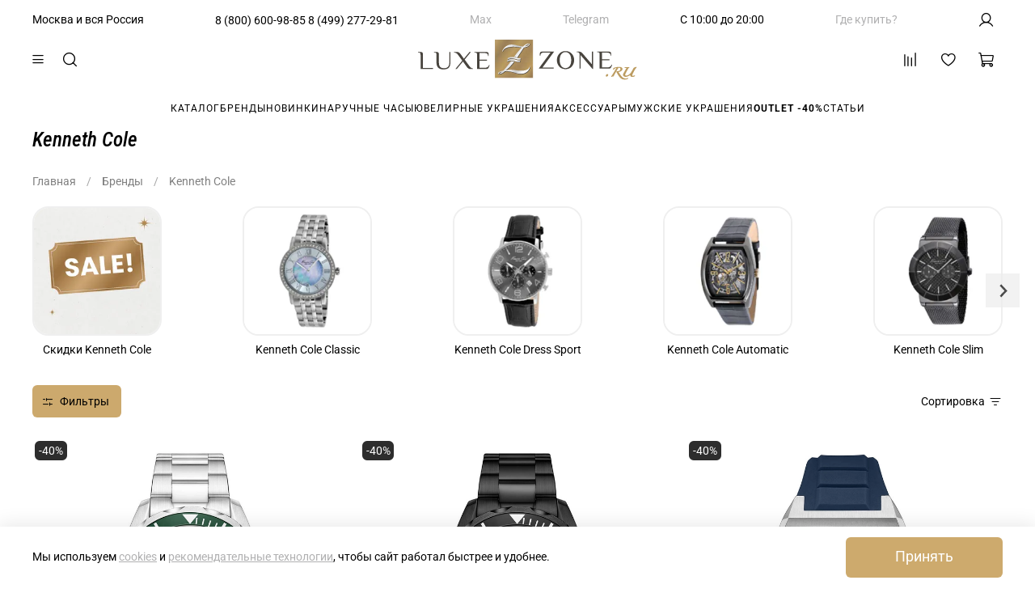

--- FILE ---
content_type: text/css
request_url: https://static.insales-cdn.com/assets/static-versioned/5.31/static/fonts/Roboto/stylesheet.css
body_size: 1910
content:
/* cyrillic-ext */
@font-face {
    font-family: 'Roboto';
    font-style: normal;
    font-weight: 300;
    font-stretch: 100%;
    font-display: swap;
    src: url('KFO7CnqEu92Fr1ME7kSn66aGLdTylUAMa3GUBGEe.woff2') format('woff2');
    unicode-range: U+0460-052F, U+1C80-1C8A, U+20B4, U+2DE0-2DFF, U+A640-A69F, U+FE2E-FE2F;
  }
  /* cyrillic */
  @font-face {
    font-family: 'Roboto';
    font-style: normal;
    font-weight: 300;
    font-stretch: 100%;
    font-display: swap;
    src: url('KFO7CnqEu92Fr1ME7kSn66aGLdTylUAMa3iUBGEe.woff2') format('woff2');
    unicode-range: U+0301, U+0400-045F, U+0490-0491, U+04B0-04B1, U+2116;
  }
  /* greek-ext */
  @font-face {
    font-family: 'Roboto';
    font-style: normal;
    font-weight: 300;
    font-stretch: 100%;
    font-display: swap;
    src: url('KFO7CnqEu92Fr1ME7kSn66aGLdTylUAMa3CUBGEe.woff2') format('woff2');
    unicode-range: U+1F00-1FFF;
  }
  /* greek */
  @font-face {
    font-family: 'Roboto';
    font-style: normal;
    font-weight: 300;
    font-stretch: 100%;
    font-display: swap;
    src: url('KFO7CnqEu92Fr1ME7kSn66aGLdTylUAMa3-UBGEe.woff2') format('woff2');
    unicode-range: U+0370-0377, U+037A-037F, U+0384-038A, U+038C, U+038E-03A1, U+03A3-03FF;
  }
  /* math */
  @font-face {
    font-family: 'Roboto';
    font-style: normal;
    font-weight: 300;
    font-stretch: 100%;
    font-display: swap;
    src: url('KFO7CnqEu92Fr1ME7kSn66aGLdTylUAMawCUBGEe.woff2') format('woff2');
    unicode-range: U+0302-0303, U+0305, U+0307-0308, U+0310, U+0312, U+0315, U+031A, U+0326-0327, U+032C, U+032F-0330, U+0332-0333, U+0338, U+033A, U+0346, U+034D, U+0391-03A1, U+03A3-03A9, U+03B1-03C9, U+03D1, U+03D5-03D6, U+03F0-03F1, U+03F4-03F5, U+2016-2017, U+2034-2038, U+203C, U+2040, U+2043, U+2047, U+2050, U+2057, U+205F, U+2070-2071, U+2074-208E, U+2090-209C, U+20D0-20DC, U+20E1, U+20E5-20EF, U+2100-2112, U+2114-2115, U+2117-2121, U+2123-214F, U+2190, U+2192, U+2194-21AE, U+21B0-21E5, U+21F1-21F2, U+21F4-2211, U+2213-2214, U+2216-22FF, U+2308-230B, U+2310, U+2319, U+231C-2321, U+2336-237A, U+237C, U+2395, U+239B-23B7, U+23D0, U+23DC-23E1, U+2474-2475, U+25AF, U+25B3, U+25B7, U+25BD, U+25C1, U+25CA, U+25CC, U+25FB, U+266D-266F, U+27C0-27FF, U+2900-2AFF, U+2B0E-2B11, U+2B30-2B4C, U+2BFE, U+3030, U+FF5B, U+FF5D, U+1D400-1D7FF, U+1EE00-1EEFF;
  }
  /* symbols */
  @font-face {
    font-family: 'Roboto';
    font-style: normal;
    font-weight: 300;
    font-stretch: 100%;
    font-display: swap;
    src: url('KFO7CnqEu92Fr1ME7kSn66aGLdTylUAMaxKUBGEe.woff2') format('woff2');
    unicode-range: U+0001-000C, U+000E-001F, U+007F-009F, U+20DD-20E0, U+20E2-20E4, U+2150-218F, U+2190, U+2192, U+2194-2199, U+21AF, U+21E6-21F0, U+21F3, U+2218-2219, U+2299, U+22C4-22C6, U+2300-243F, U+2440-244A, U+2460-24FF, U+25A0-27BF, U+2800-28FF, U+2921-2922, U+2981, U+29BF, U+29EB, U+2B00-2BFF, U+4DC0-4DFF, U+FFF9-FFFB, U+10140-1018E, U+10190-1019C, U+101A0, U+101D0-101FD, U+102E0-102FB, U+10E60-10E7E, U+1D2C0-1D2D3, U+1D2E0-1D37F, U+1F000-1F0FF, U+1F100-1F1AD, U+1F1E6-1F1FF, U+1F30D-1F30F, U+1F315, U+1F31C, U+1F31E, U+1F320-1F32C, U+1F336, U+1F378, U+1F37D, U+1F382, U+1F393-1F39F, U+1F3A7-1F3A8, U+1F3AC-1F3AF, U+1F3C2, U+1F3C4-1F3C6, U+1F3CA-1F3CE, U+1F3D4-1F3E0, U+1F3ED, U+1F3F1-1F3F3, U+1F3F5-1F3F7, U+1F408, U+1F415, U+1F41F, U+1F426, U+1F43F, U+1F441-1F442, U+1F444, U+1F446-1F449, U+1F44C-1F44E, U+1F453, U+1F46A, U+1F47D, U+1F4A3, U+1F4B0, U+1F4B3, U+1F4B9, U+1F4BB, U+1F4BF, U+1F4C8-1F4CB, U+1F4D6, U+1F4DA, U+1F4DF, U+1F4E3-1F4E6, U+1F4EA-1F4ED, U+1F4F7, U+1F4F9-1F4FB, U+1F4FD-1F4FE, U+1F503, U+1F507-1F50B, U+1F50D, U+1F512-1F513, U+1F53E-1F54A, U+1F54F-1F5FA, U+1F610, U+1F650-1F67F, U+1F687, U+1F68D, U+1F691, U+1F694, U+1F698, U+1F6AD, U+1F6B2, U+1F6B9-1F6BA, U+1F6BC, U+1F6C6-1F6CF, U+1F6D3-1F6D7, U+1F6E0-1F6EA, U+1F6F0-1F6F3, U+1F6F7-1F6FC, U+1F700-1F7FF, U+1F800-1F80B, U+1F810-1F847, U+1F850-1F859, U+1F860-1F887, U+1F890-1F8AD, U+1F8B0-1F8BB, U+1F8C0-1F8C1, U+1F900-1F90B, U+1F93B, U+1F946, U+1F984, U+1F996, U+1F9E9, U+1FA00-1FA6F, U+1FA70-1FA7C, U+1FA80-1FA89, U+1FA8F-1FAC6, U+1FACE-1FADC, U+1FADF-1FAE9, U+1FAF0-1FAF8, U+1FB00-1FBFF;
  }
  /* vietnamese */
  @font-face {
    font-family: 'Roboto';
    font-style: normal;
    font-weight: 300;
    font-stretch: 100%;
    font-display: swap;
    src: url('KFO7CnqEu92Fr1ME7kSn66aGLdTylUAMa3OUBGEe.woff2') format('woff2');
    unicode-range: U+0102-0103, U+0110-0111, U+0128-0129, U+0168-0169, U+01A0-01A1, U+01AF-01B0, U+0300-0301, U+0303-0304, U+0308-0309, U+0323, U+0329, U+1EA0-1EF9, U+20AB;
  }
  /* latin-ext */
  @font-face {
    font-family: 'Roboto';
    font-style: normal;
    font-weight: 300;
    font-stretch: 100%;
    font-display: swap;
    src: url('KFO7CnqEu92Fr1ME7kSn66aGLdTylUAMa3KUBGEe.woff2') format('woff2');
    unicode-range: U+0100-02BA, U+02BD-02C5, U+02C7-02CC, U+02CE-02D7, U+02DD-02FF, U+0304, U+0308, U+0329, U+1D00-1DBF, U+1E00-1E9F, U+1EF2-1EFF, U+2020, U+20A0-20AB, U+20AD-20C0, U+2113, U+2C60-2C7F, U+A720-A7FF;
  }
  /* latin */
  @font-face {
    font-family: 'Roboto';
    font-style: normal;
    font-weight: 300;
    font-stretch: 100%;
    font-display: swap;
    src: url('KFO7CnqEu92Fr1ME7kSn66aGLdTylUAMa3yUBA.woff2') format('woff2');
    unicode-range: U+0000-00FF, U+0131, U+0152-0153, U+02BB-02BC, U+02C6, U+02DA, U+02DC, U+0304, U+0308, U+0329, U+2000-206F, U+20AC, U+2122, U+2191, U+2193, U+2212, U+2215, U+FEFF, U+FFFD;
  }
  /* cyrillic-ext */
  @font-face {
    font-family: 'Roboto';
    font-style: normal;
    font-weight: 400;
    font-stretch: 100%;
    font-display: swap;
    src: url('KFO7CnqEu92Fr1ME7kSn66aGLdTylUAMa3GUBGEe.woff2') format('woff2');
    unicode-range: U+0460-052F, U+1C80-1C8A, U+20B4, U+2DE0-2DFF, U+A640-A69F, U+FE2E-FE2F;
  }
  /* cyrillic */
  @font-face {
    font-family: 'Roboto';
    font-style: normal;
    font-weight: 400;
    font-stretch: 100%;
    font-display: swap;
    src: url('KFO7CnqEu92Fr1ME7kSn66aGLdTylUAMa3iUBGEe.woff2') format('woff2');
    unicode-range: U+0301, U+0400-045F, U+0490-0491, U+04B0-04B1, U+2116;
  }
  /* greek-ext */
  @font-face {
    font-family: 'Roboto';
    font-style: normal;
    font-weight: 400;
    font-stretch: 100%;
    font-display: swap;
    src: url('KFO7CnqEu92Fr1ME7kSn66aGLdTylUAMa3CUBGEe.woff2') format('woff2');
    unicode-range: U+1F00-1FFF;
  }
  /* greek */
  @font-face {
    font-family: 'Roboto';
    font-style: normal;
    font-weight: 400;
    font-stretch: 100%;
    font-display: swap;
    src: url('KFO7CnqEu92Fr1ME7kSn66aGLdTylUAMa3-UBGEe.woff2') format('woff2');
    unicode-range: U+0370-0377, U+037A-037F, U+0384-038A, U+038C, U+038E-03A1, U+03A3-03FF;
  }
  /* math */
  @font-face {
    font-family: 'Roboto';
    font-style: normal;
    font-weight: 400;
    font-stretch: 100%;
    font-display: swap;
    src: url('KFO7CnqEu92Fr1ME7kSn66aGLdTylUAMawCUBGEe.woff2') format('woff2');
    unicode-range: U+0302-0303, U+0305, U+0307-0308, U+0310, U+0312, U+0315, U+031A, U+0326-0327, U+032C, U+032F-0330, U+0332-0333, U+0338, U+033A, U+0346, U+034D, U+0391-03A1, U+03A3-03A9, U+03B1-03C9, U+03D1, U+03D5-03D6, U+03F0-03F1, U+03F4-03F5, U+2016-2017, U+2034-2038, U+203C, U+2040, U+2043, U+2047, U+2050, U+2057, U+205F, U+2070-2071, U+2074-208E, U+2090-209C, U+20D0-20DC, U+20E1, U+20E5-20EF, U+2100-2112, U+2114-2115, U+2117-2121, U+2123-214F, U+2190, U+2192, U+2194-21AE, U+21B0-21E5, U+21F1-21F2, U+21F4-2211, U+2213-2214, U+2216-22FF, U+2308-230B, U+2310, U+2319, U+231C-2321, U+2336-237A, U+237C, U+2395, U+239B-23B7, U+23D0, U+23DC-23E1, U+2474-2475, U+25AF, U+25B3, U+25B7, U+25BD, U+25C1, U+25CA, U+25CC, U+25FB, U+266D-266F, U+27C0-27FF, U+2900-2AFF, U+2B0E-2B11, U+2B30-2B4C, U+2BFE, U+3030, U+FF5B, U+FF5D, U+1D400-1D7FF, U+1EE00-1EEFF;
  }
  /* symbols */
  @font-face {
    font-family: 'Roboto';
    font-style: normal;
    font-weight: 400;
    font-stretch: 100%;
    font-display: swap;
    src: url('KFO7CnqEu92Fr1ME7kSn66aGLdTylUAMaxKUBGEe.woff2') format('woff2');
    unicode-range: U+0001-000C, U+000E-001F, U+007F-009F, U+20DD-20E0, U+20E2-20E4, U+2150-218F, U+2190, U+2192, U+2194-2199, U+21AF, U+21E6-21F0, U+21F3, U+2218-2219, U+2299, U+22C4-22C6, U+2300-243F, U+2440-244A, U+2460-24FF, U+25A0-27BF, U+2800-28FF, U+2921-2922, U+2981, U+29BF, U+29EB, U+2B00-2BFF, U+4DC0-4DFF, U+FFF9-FFFB, U+10140-1018E, U+10190-1019C, U+101A0, U+101D0-101FD, U+102E0-102FB, U+10E60-10E7E, U+1D2C0-1D2D3, U+1D2E0-1D37F, U+1F000-1F0FF, U+1F100-1F1AD, U+1F1E6-1F1FF, U+1F30D-1F30F, U+1F315, U+1F31C, U+1F31E, U+1F320-1F32C, U+1F336, U+1F378, U+1F37D, U+1F382, U+1F393-1F39F, U+1F3A7-1F3A8, U+1F3AC-1F3AF, U+1F3C2, U+1F3C4-1F3C6, U+1F3CA-1F3CE, U+1F3D4-1F3E0, U+1F3ED, U+1F3F1-1F3F3, U+1F3F5-1F3F7, U+1F408, U+1F415, U+1F41F, U+1F426, U+1F43F, U+1F441-1F442, U+1F444, U+1F446-1F449, U+1F44C-1F44E, U+1F453, U+1F46A, U+1F47D, U+1F4A3, U+1F4B0, U+1F4B3, U+1F4B9, U+1F4BB, U+1F4BF, U+1F4C8-1F4CB, U+1F4D6, U+1F4DA, U+1F4DF, U+1F4E3-1F4E6, U+1F4EA-1F4ED, U+1F4F7, U+1F4F9-1F4FB, U+1F4FD-1F4FE, U+1F503, U+1F507-1F50B, U+1F50D, U+1F512-1F513, U+1F53E-1F54A, U+1F54F-1F5FA, U+1F610, U+1F650-1F67F, U+1F687, U+1F68D, U+1F691, U+1F694, U+1F698, U+1F6AD, U+1F6B2, U+1F6B9-1F6BA, U+1F6BC, U+1F6C6-1F6CF, U+1F6D3-1F6D7, U+1F6E0-1F6EA, U+1F6F0-1F6F3, U+1F6F7-1F6FC, U+1F700-1F7FF, U+1F800-1F80B, U+1F810-1F847, U+1F850-1F859, U+1F860-1F887, U+1F890-1F8AD, U+1F8B0-1F8BB, U+1F8C0-1F8C1, U+1F900-1F90B, U+1F93B, U+1F946, U+1F984, U+1F996, U+1F9E9, U+1FA00-1FA6F, U+1FA70-1FA7C, U+1FA80-1FA89, U+1FA8F-1FAC6, U+1FACE-1FADC, U+1FADF-1FAE9, U+1FAF0-1FAF8, U+1FB00-1FBFF;
  }
  /* vietnamese */
  @font-face {
    font-family: 'Roboto';
    font-style: normal;
    font-weight: 400;
    font-stretch: 100%;
    font-display: swap;
    src: url('KFO7CnqEu92Fr1ME7kSn66aGLdTylUAMa3OUBGEe.woff2') format('woff2');
    unicode-range: U+0102-0103, U+0110-0111, U+0128-0129, U+0168-0169, U+01A0-01A1, U+01AF-01B0, U+0300-0301, U+0303-0304, U+0308-0309, U+0323, U+0329, U+1EA0-1EF9, U+20AB;
  }
  /* latin-ext */
  @font-face {
    font-family: 'Roboto';
    font-style: normal;
    font-weight: 400;
    font-stretch: 100%;
    font-display: swap;
    src: url('KFO7CnqEu92Fr1ME7kSn66aGLdTylUAMa3KUBGEe.woff2') format('woff2');
    unicode-range: U+0100-02BA, U+02BD-02C5, U+02C7-02CC, U+02CE-02D7, U+02DD-02FF, U+0304, U+0308, U+0329, U+1D00-1DBF, U+1E00-1E9F, U+1EF2-1EFF, U+2020, U+20A0-20AB, U+20AD-20C0, U+2113, U+2C60-2C7F, U+A720-A7FF;
  }
  /* latin */
  @font-face {
    font-family: 'Roboto';
    font-style: normal;
    font-weight: 400;
    font-stretch: 100%;
    font-display: swap;
    src: url('KFO7CnqEu92Fr1ME7kSn66aGLdTylUAMa3yUBA.woff2') format('woff2');
    unicode-range: U+0000-00FF, U+0131, U+0152-0153, U+02BB-02BC, U+02C6, U+02DA, U+02DC, U+0304, U+0308, U+0329, U+2000-206F, U+20AC, U+2122, U+2191, U+2193, U+2212, U+2215, U+FEFF, U+FFFD;
  }
  /* cyrillic-ext */
  @font-face {
    font-family: 'Roboto';
    font-style: normal;
    font-weight: 500;
    font-stretch: 100%;
    font-display: swap;
    src: url('KFO7CnqEu92Fr1ME7kSn66aGLdTylUAMa3GUBGEe.woff2') format('woff2');
    unicode-range: U+0460-052F, U+1C80-1C8A, U+20B4, U+2DE0-2DFF, U+A640-A69F, U+FE2E-FE2F;
  }
  /* cyrillic */
  @font-face {
    font-family: 'Roboto';
    font-style: normal;
    font-weight: 500;
    font-stretch: 100%;
    font-display: swap;
    src: url('KFO7CnqEu92Fr1ME7kSn66aGLdTylUAMa3iUBGEe.woff2') format('woff2');
    unicode-range: U+0301, U+0400-045F, U+0490-0491, U+04B0-04B1, U+2116;
  }
  /* greek-ext */
  @font-face {
    font-family: 'Roboto';
    font-style: normal;
    font-weight: 500;
    font-stretch: 100%;
    font-display: swap;
    src: url('KFO7CnqEu92Fr1ME7kSn66aGLdTylUAMa3CUBGEe.woff2') format('woff2');
    unicode-range: U+1F00-1FFF;
  }
  /* greek */
  @font-face {
    font-family: 'Roboto';
    font-style: normal;
    font-weight: 500;
    font-stretch: 100%;
    font-display: swap;
    src: url('KFO7CnqEu92Fr1ME7kSn66aGLdTylUAMa3-UBGEe.woff2') format('woff2');
    unicode-range: U+0370-0377, U+037A-037F, U+0384-038A, U+038C, U+038E-03A1, U+03A3-03FF;
  }
  /* math */
  @font-face {
    font-family: 'Roboto';
    font-style: normal;
    font-weight: 500;
    font-stretch: 100%;
    font-display: swap;
    src: url('KFO7CnqEu92Fr1ME7kSn66aGLdTylUAMawCUBGEe.woff2') format('woff2');
    unicode-range: U+0302-0303, U+0305, U+0307-0308, U+0310, U+0312, U+0315, U+031A, U+0326-0327, U+032C, U+032F-0330, U+0332-0333, U+0338, U+033A, U+0346, U+034D, U+0391-03A1, U+03A3-03A9, U+03B1-03C9, U+03D1, U+03D5-03D6, U+03F0-03F1, U+03F4-03F5, U+2016-2017, U+2034-2038, U+203C, U+2040, U+2043, U+2047, U+2050, U+2057, U+205F, U+2070-2071, U+2074-208E, U+2090-209C, U+20D0-20DC, U+20E1, U+20E5-20EF, U+2100-2112, U+2114-2115, U+2117-2121, U+2123-214F, U+2190, U+2192, U+2194-21AE, U+21B0-21E5, U+21F1-21F2, U+21F4-2211, U+2213-2214, U+2216-22FF, U+2308-230B, U+2310, U+2319, U+231C-2321, U+2336-237A, U+237C, U+2395, U+239B-23B7, U+23D0, U+23DC-23E1, U+2474-2475, U+25AF, U+25B3, U+25B7, U+25BD, U+25C1, U+25CA, U+25CC, U+25FB, U+266D-266F, U+27C0-27FF, U+2900-2AFF, U+2B0E-2B11, U+2B30-2B4C, U+2BFE, U+3030, U+FF5B, U+FF5D, U+1D400-1D7FF, U+1EE00-1EEFF;
  }
  /* symbols */
  @font-face {
    font-family: 'Roboto';
    font-style: normal;
    font-weight: 500;
    font-stretch: 100%;
    font-display: swap;
    src: url('KFO7CnqEu92Fr1ME7kSn66aGLdTylUAMaxKUBGEe.woff2') format('woff2');
    unicode-range: U+0001-000C, U+000E-001F, U+007F-009F, U+20DD-20E0, U+20E2-20E4, U+2150-218F, U+2190, U+2192, U+2194-2199, U+21AF, U+21E6-21F0, U+21F3, U+2218-2219, U+2299, U+22C4-22C6, U+2300-243F, U+2440-244A, U+2460-24FF, U+25A0-27BF, U+2800-28FF, U+2921-2922, U+2981, U+29BF, U+29EB, U+2B00-2BFF, U+4DC0-4DFF, U+FFF9-FFFB, U+10140-1018E, U+10190-1019C, U+101A0, U+101D0-101FD, U+102E0-102FB, U+10E60-10E7E, U+1D2C0-1D2D3, U+1D2E0-1D37F, U+1F000-1F0FF, U+1F100-1F1AD, U+1F1E6-1F1FF, U+1F30D-1F30F, U+1F315, U+1F31C, U+1F31E, U+1F320-1F32C, U+1F336, U+1F378, U+1F37D, U+1F382, U+1F393-1F39F, U+1F3A7-1F3A8, U+1F3AC-1F3AF, U+1F3C2, U+1F3C4-1F3C6, U+1F3CA-1F3CE, U+1F3D4-1F3E0, U+1F3ED, U+1F3F1-1F3F3, U+1F3F5-1F3F7, U+1F408, U+1F415, U+1F41F, U+1F426, U+1F43F, U+1F441-1F442, U+1F444, U+1F446-1F449, U+1F44C-1F44E, U+1F453, U+1F46A, U+1F47D, U+1F4A3, U+1F4B0, U+1F4B3, U+1F4B9, U+1F4BB, U+1F4BF, U+1F4C8-1F4CB, U+1F4D6, U+1F4DA, U+1F4DF, U+1F4E3-1F4E6, U+1F4EA-1F4ED, U+1F4F7, U+1F4F9-1F4FB, U+1F4FD-1F4FE, U+1F503, U+1F507-1F50B, U+1F50D, U+1F512-1F513, U+1F53E-1F54A, U+1F54F-1F5FA, U+1F610, U+1F650-1F67F, U+1F687, U+1F68D, U+1F691, U+1F694, U+1F698, U+1F6AD, U+1F6B2, U+1F6B9-1F6BA, U+1F6BC, U+1F6C6-1F6CF, U+1F6D3-1F6D7, U+1F6E0-1F6EA, U+1F6F0-1F6F3, U+1F6F7-1F6FC, U+1F700-1F7FF, U+1F800-1F80B, U+1F810-1F847, U+1F850-1F859, U+1F860-1F887, U+1F890-1F8AD, U+1F8B0-1F8BB, U+1F8C0-1F8C1, U+1F900-1F90B, U+1F93B, U+1F946, U+1F984, U+1F996, U+1F9E9, U+1FA00-1FA6F, U+1FA70-1FA7C, U+1FA80-1FA89, U+1FA8F-1FAC6, U+1FACE-1FADC, U+1FADF-1FAE9, U+1FAF0-1FAF8, U+1FB00-1FBFF;
  }
  /* vietnamese */
  @font-face {
    font-family: 'Roboto';
    font-style: normal;
    font-weight: 500;
    font-stretch: 100%;
    font-display: swap;
    src: url('KFO7CnqEu92Fr1ME7kSn66aGLdTylUAMa3OUBGEe.woff2') format('woff2');
    unicode-range: U+0102-0103, U+0110-0111, U+0128-0129, U+0168-0169, U+01A0-01A1, U+01AF-01B0, U+0300-0301, U+0303-0304, U+0308-0309, U+0323, U+0329, U+1EA0-1EF9, U+20AB;
  }
  /* latin-ext */
  @font-face {
    font-family: 'Roboto';
    font-style: normal;
    font-weight: 500;
    font-stretch: 100%;
    font-display: swap;
    src: url('KFO7CnqEu92Fr1ME7kSn66aGLdTylUAMa3KUBGEe.woff2') format('woff2');
    unicode-range: U+0100-02BA, U+02BD-02C5, U+02C7-02CC, U+02CE-02D7, U+02DD-02FF, U+0304, U+0308, U+0329, U+1D00-1DBF, U+1E00-1E9F, U+1EF2-1EFF, U+2020, U+20A0-20AB, U+20AD-20C0, U+2113, U+2C60-2C7F, U+A720-A7FF;
  }
  /* latin */
  @font-face {
    font-family: 'Roboto';
    font-style: normal;
    font-weight: 500;
    font-stretch: 100%;
    font-display: swap;
    src: url('KFO7CnqEu92Fr1ME7kSn66aGLdTylUAMa3yUBA.woff2') format('woff2');
    unicode-range: U+0000-00FF, U+0131, U+0152-0153, U+02BB-02BC, U+02C6, U+02DA, U+02DC, U+0304, U+0308, U+0329, U+2000-206F, U+20AC, U+2122, U+2191, U+2193, U+2212, U+2215, U+FEFF, U+FFFD;
  }
  /* cyrillic-ext */
  @font-face {
    font-family: 'Roboto';
    font-style: normal;
    font-weight: 600;
    font-stretch: 100%;
    font-display: swap;
    src: url('KFO7CnqEu92Fr1ME7kSn66aGLdTylUAMa3GUBGEe.woff2') format('woff2');
    unicode-range: U+0460-052F, U+1C80-1C8A, U+20B4, U+2DE0-2DFF, U+A640-A69F, U+FE2E-FE2F;
  }
  /* cyrillic */
  @font-face {
    font-family: 'Roboto';
    font-style: normal;
    font-weight: 600;
    font-stretch: 100%;
    font-display: swap;
    src: url('KFO7CnqEu92Fr1ME7kSn66aGLdTylUAMa3iUBGEe.woff2') format('woff2');
    unicode-range: U+0301, U+0400-045F, U+0490-0491, U+04B0-04B1, U+2116;
  }
  /* greek-ext */
  @font-face {
    font-family: 'Roboto';
    font-style: normal;
    font-weight: 600;
    font-stretch: 100%;
    font-display: swap;
    src: url('KFO7CnqEu92Fr1ME7kSn66aGLdTylUAMa3CUBGEe.woff2') format('woff2');
    unicode-range: U+1F00-1FFF;
  }
  /* greek */
  @font-face {
    font-family: 'Roboto';
    font-style: normal;
    font-weight: 600;
    font-stretch: 100%;
    font-display: swap;
    src: url('KFO7CnqEu92Fr1ME7kSn66aGLdTylUAMa3-UBGEe.woff2') format('woff2');
    unicode-range: U+0370-0377, U+037A-037F, U+0384-038A, U+038C, U+038E-03A1, U+03A3-03FF;
  }
  /* math */
  @font-face {
    font-family: 'Roboto';
    font-style: normal;
    font-weight: 600;
    font-stretch: 100%;
    font-display: swap;
    src: url('KFO7CnqEu92Fr1ME7kSn66aGLdTylUAMawCUBGEe.woff2') format('woff2');
    unicode-range: U+0302-0303, U+0305, U+0307-0308, U+0310, U+0312, U+0315, U+031A, U+0326-0327, U+032C, U+032F-0330, U+0332-0333, U+0338, U+033A, U+0346, U+034D, U+0391-03A1, U+03A3-03A9, U+03B1-03C9, U+03D1, U+03D5-03D6, U+03F0-03F1, U+03F4-03F5, U+2016-2017, U+2034-2038, U+203C, U+2040, U+2043, U+2047, U+2050, U+2057, U+205F, U+2070-2071, U+2074-208E, U+2090-209C, U+20D0-20DC, U+20E1, U+20E5-20EF, U+2100-2112, U+2114-2115, U+2117-2121, U+2123-214F, U+2190, U+2192, U+2194-21AE, U+21B0-21E5, U+21F1-21F2, U+21F4-2211, U+2213-2214, U+2216-22FF, U+2308-230B, U+2310, U+2319, U+231C-2321, U+2336-237A, U+237C, U+2395, U+239B-23B7, U+23D0, U+23DC-23E1, U+2474-2475, U+25AF, U+25B3, U+25B7, U+25BD, U+25C1, U+25CA, U+25CC, U+25FB, U+266D-266F, U+27C0-27FF, U+2900-2AFF, U+2B0E-2B11, U+2B30-2B4C, U+2BFE, U+3030, U+FF5B, U+FF5D, U+1D400-1D7FF, U+1EE00-1EEFF;
  }
  /* symbols */
  @font-face {
    font-family: 'Roboto';
    font-style: normal;
    font-weight: 600;
    font-stretch: 100%;
    font-display: swap;
    src: url('KFO7CnqEu92Fr1ME7kSn66aGLdTylUAMaxKUBGEe.woff2') format('woff2');
    unicode-range: U+0001-000C, U+000E-001F, U+007F-009F, U+20DD-20E0, U+20E2-20E4, U+2150-218F, U+2190, U+2192, U+2194-2199, U+21AF, U+21E6-21F0, U+21F3, U+2218-2219, U+2299, U+22C4-22C6, U+2300-243F, U+2440-244A, U+2460-24FF, U+25A0-27BF, U+2800-28FF, U+2921-2922, U+2981, U+29BF, U+29EB, U+2B00-2BFF, U+4DC0-4DFF, U+FFF9-FFFB, U+10140-1018E, U+10190-1019C, U+101A0, U+101D0-101FD, U+102E0-102FB, U+10E60-10E7E, U+1D2C0-1D2D3, U+1D2E0-1D37F, U+1F000-1F0FF, U+1F100-1F1AD, U+1F1E6-1F1FF, U+1F30D-1F30F, U+1F315, U+1F31C, U+1F31E, U+1F320-1F32C, U+1F336, U+1F378, U+1F37D, U+1F382, U+1F393-1F39F, U+1F3A7-1F3A8, U+1F3AC-1F3AF, U+1F3C2, U+1F3C4-1F3C6, U+1F3CA-1F3CE, U+1F3D4-1F3E0, U+1F3ED, U+1F3F1-1F3F3, U+1F3F5-1F3F7, U+1F408, U+1F415, U+1F41F, U+1F426, U+1F43F, U+1F441-1F442, U+1F444, U+1F446-1F449, U+1F44C-1F44E, U+1F453, U+1F46A, U+1F47D, U+1F4A3, U+1F4B0, U+1F4B3, U+1F4B9, U+1F4BB, U+1F4BF, U+1F4C8-1F4CB, U+1F4D6, U+1F4DA, U+1F4DF, U+1F4E3-1F4E6, U+1F4EA-1F4ED, U+1F4F7, U+1F4F9-1F4FB, U+1F4FD-1F4FE, U+1F503, U+1F507-1F50B, U+1F50D, U+1F512-1F513, U+1F53E-1F54A, U+1F54F-1F5FA, U+1F610, U+1F650-1F67F, U+1F687, U+1F68D, U+1F691, U+1F694, U+1F698, U+1F6AD, U+1F6B2, U+1F6B9-1F6BA, U+1F6BC, U+1F6C6-1F6CF, U+1F6D3-1F6D7, U+1F6E0-1F6EA, U+1F6F0-1F6F3, U+1F6F7-1F6FC, U+1F700-1F7FF, U+1F800-1F80B, U+1F810-1F847, U+1F850-1F859, U+1F860-1F887, U+1F890-1F8AD, U+1F8B0-1F8BB, U+1F8C0-1F8C1, U+1F900-1F90B, U+1F93B, U+1F946, U+1F984, U+1F996, U+1F9E9, U+1FA00-1FA6F, U+1FA70-1FA7C, U+1FA80-1FA89, U+1FA8F-1FAC6, U+1FACE-1FADC, U+1FADF-1FAE9, U+1FAF0-1FAF8, U+1FB00-1FBFF;
  }
  /* vietnamese */
  @font-face {
    font-family: 'Roboto';
    font-style: normal;
    font-weight: 600;
    font-stretch: 100%;
    font-display: swap;
    src: url('KFO7CnqEu92Fr1ME7kSn66aGLdTylUAMa3OUBGEe.woff2') format('woff2');
    unicode-range: U+0102-0103, U+0110-0111, U+0128-0129, U+0168-0169, U+01A0-01A1, U+01AF-01B0, U+0300-0301, U+0303-0304, U+0308-0309, U+0323, U+0329, U+1EA0-1EF9, U+20AB;
  }
  /* latin-ext */
  @font-face {
    font-family: 'Roboto';
    font-style: normal;
    font-weight: 600;
    font-stretch: 100%;
    font-display: swap;
    src: url('KFO7CnqEu92Fr1ME7kSn66aGLdTylUAMa3KUBGEe.woff2') format('woff2');
    unicode-range: U+0100-02BA, U+02BD-02C5, U+02C7-02CC, U+02CE-02D7, U+02DD-02FF, U+0304, U+0308, U+0329, U+1D00-1DBF, U+1E00-1E9F, U+1EF2-1EFF, U+2020, U+20A0-20AB, U+20AD-20C0, U+2113, U+2C60-2C7F, U+A720-A7FF;
  }
  /* latin */
  @font-face {
    font-family: 'Roboto';
    font-style: normal;
    font-weight: 600;
    font-stretch: 100%;
    font-display: swap;
    src: url('KFO7CnqEu92Fr1ME7kSn66aGLdTylUAMa3yUBA.woff2') format('woff2');
    unicode-range: U+0000-00FF, U+0131, U+0152-0153, U+02BB-02BC, U+02C6, U+02DA, U+02DC, U+0304, U+0308, U+0329, U+2000-206F, U+20AC, U+2122, U+2191, U+2193, U+2212, U+2215, U+FEFF, U+FFFD;
  }
  /* cyrillic-ext */
  @font-face {
    font-family: 'Roboto';
    font-style: normal;
    font-weight: 700;
    font-stretch: 100%;
    font-display: swap;
    src: url('KFO7CnqEu92Fr1ME7kSn66aGLdTylUAMa3GUBGEe.woff2') format('woff2');
    unicode-range: U+0460-052F, U+1C80-1C8A, U+20B4, U+2DE0-2DFF, U+A640-A69F, U+FE2E-FE2F;
  }
  /* cyrillic */
  @font-face {
    font-family: 'Roboto';
    font-style: normal;
    font-weight: 700;
    font-stretch: 100%;
    font-display: swap;
    src: url('KFO7CnqEu92Fr1ME7kSn66aGLdTylUAMa3iUBGEe.woff2') format('woff2');
    unicode-range: U+0301, U+0400-045F, U+0490-0491, U+04B0-04B1, U+2116;
  }
  /* greek-ext */
  @font-face {
    font-family: 'Roboto';
    font-style: normal;
    font-weight: 700;
    font-stretch: 100%;
    font-display: swap;
    src: url('KFO7CnqEu92Fr1ME7kSn66aGLdTylUAMa3CUBGEe.woff2') format('woff2');
    unicode-range: U+1F00-1FFF;
  }
  /* greek */
  @font-face {
    font-family: 'Roboto';
    font-style: normal;
    font-weight: 700;
    font-stretch: 100%;
    font-display: swap;
    src: url('KFO7CnqEu92Fr1ME7kSn66aGLdTylUAMa3-UBGEe.woff2') format('woff2');
    unicode-range: U+0370-0377, U+037A-037F, U+0384-038A, U+038C, U+038E-03A1, U+03A3-03FF;
  }
  /* math */
  @font-face {
    font-family: 'Roboto';
    font-style: normal;
    font-weight: 700;
    font-stretch: 100%;
    font-display: swap;
    src: url('KFO7CnqEu92Fr1ME7kSn66aGLdTylUAMawCUBGEe.woff2') format('woff2');
    unicode-range: U+0302-0303, U+0305, U+0307-0308, U+0310, U+0312, U+0315, U+031A, U+0326-0327, U+032C, U+032F-0330, U+0332-0333, U+0338, U+033A, U+0346, U+034D, U+0391-03A1, U+03A3-03A9, U+03B1-03C9, U+03D1, U+03D5-03D6, U+03F0-03F1, U+03F4-03F5, U+2016-2017, U+2034-2038, U+203C, U+2040, U+2043, U+2047, U+2050, U+2057, U+205F, U+2070-2071, U+2074-208E, U+2090-209C, U+20D0-20DC, U+20E1, U+20E5-20EF, U+2100-2112, U+2114-2115, U+2117-2121, U+2123-214F, U+2190, U+2192, U+2194-21AE, U+21B0-21E5, U+21F1-21F2, U+21F4-2211, U+2213-2214, U+2216-22FF, U+2308-230B, U+2310, U+2319, U+231C-2321, U+2336-237A, U+237C, U+2395, U+239B-23B7, U+23D0, U+23DC-23E1, U+2474-2475, U+25AF, U+25B3, U+25B7, U+25BD, U+25C1, U+25CA, U+25CC, U+25FB, U+266D-266F, U+27C0-27FF, U+2900-2AFF, U+2B0E-2B11, U+2B30-2B4C, U+2BFE, U+3030, U+FF5B, U+FF5D, U+1D400-1D7FF, U+1EE00-1EEFF;
  }
  /* symbols */
  @font-face {
    font-family: 'Roboto';
    font-style: normal;
    font-weight: 700;
    font-stretch: 100%;
    font-display: swap;
    src: url('KFO7CnqEu92Fr1ME7kSn66aGLdTylUAMaxKUBGEe.woff2') format('woff2');
    unicode-range: U+0001-000C, U+000E-001F, U+007F-009F, U+20DD-20E0, U+20E2-20E4, U+2150-218F, U+2190, U+2192, U+2194-2199, U+21AF, U+21E6-21F0, U+21F3, U+2218-2219, U+2299, U+22C4-22C6, U+2300-243F, U+2440-244A, U+2460-24FF, U+25A0-27BF, U+2800-28FF, U+2921-2922, U+2981, U+29BF, U+29EB, U+2B00-2BFF, U+4DC0-4DFF, U+FFF9-FFFB, U+10140-1018E, U+10190-1019C, U+101A0, U+101D0-101FD, U+102E0-102FB, U+10E60-10E7E, U+1D2C0-1D2D3, U+1D2E0-1D37F, U+1F000-1F0FF, U+1F100-1F1AD, U+1F1E6-1F1FF, U+1F30D-1F30F, U+1F315, U+1F31C, U+1F31E, U+1F320-1F32C, U+1F336, U+1F378, U+1F37D, U+1F382, U+1F393-1F39F, U+1F3A7-1F3A8, U+1F3AC-1F3AF, U+1F3C2, U+1F3C4-1F3C6, U+1F3CA-1F3CE, U+1F3D4-1F3E0, U+1F3ED, U+1F3F1-1F3F3, U+1F3F5-1F3F7, U+1F408, U+1F415, U+1F41F, U+1F426, U+1F43F, U+1F441-1F442, U+1F444, U+1F446-1F449, U+1F44C-1F44E, U+1F453, U+1F46A, U+1F47D, U+1F4A3, U+1F4B0, U+1F4B3, U+1F4B9, U+1F4BB, U+1F4BF, U+1F4C8-1F4CB, U+1F4D6, U+1F4DA, U+1F4DF, U+1F4E3-1F4E6, U+1F4EA-1F4ED, U+1F4F7, U+1F4F9-1F4FB, U+1F4FD-1F4FE, U+1F503, U+1F507-1F50B, U+1F50D, U+1F512-1F513, U+1F53E-1F54A, U+1F54F-1F5FA, U+1F610, U+1F650-1F67F, U+1F687, U+1F68D, U+1F691, U+1F694, U+1F698, U+1F6AD, U+1F6B2, U+1F6B9-1F6BA, U+1F6BC, U+1F6C6-1F6CF, U+1F6D3-1F6D7, U+1F6E0-1F6EA, U+1F6F0-1F6F3, U+1F6F7-1F6FC, U+1F700-1F7FF, U+1F800-1F80B, U+1F810-1F847, U+1F850-1F859, U+1F860-1F887, U+1F890-1F8AD, U+1F8B0-1F8BB, U+1F8C0-1F8C1, U+1F900-1F90B, U+1F93B, U+1F946, U+1F984, U+1F996, U+1F9E9, U+1FA00-1FA6F, U+1FA70-1FA7C, U+1FA80-1FA89, U+1FA8F-1FAC6, U+1FACE-1FADC, U+1FADF-1FAE9, U+1FAF0-1FAF8, U+1FB00-1FBFF;
  }
  /* vietnamese */
  @font-face {
    font-family: 'Roboto';
    font-style: normal;
    font-weight: 700;
    font-stretch: 100%;
    font-display: swap;
    src: url('KFO7CnqEu92Fr1ME7kSn66aGLdTylUAMa3OUBGEe.woff2') format('woff2');
    unicode-range: U+0102-0103, U+0110-0111, U+0128-0129, U+0168-0169, U+01A0-01A1, U+01AF-01B0, U+0300-0301, U+0303-0304, U+0308-0309, U+0323, U+0329, U+1EA0-1EF9, U+20AB;
  }
  /* latin-ext */
  @font-face {
    font-family: 'Roboto';
    font-style: normal;
    font-weight: 700;
    font-stretch: 100%;
    font-display: swap;
    src: url('KFO7CnqEu92Fr1ME7kSn66aGLdTylUAMa3KUBGEe.woff2') format('woff2');
    unicode-range: U+0100-02BA, U+02BD-02C5, U+02C7-02CC, U+02CE-02D7, U+02DD-02FF, U+0304, U+0308, U+0329, U+1D00-1DBF, U+1E00-1E9F, U+1EF2-1EFF, U+2020, U+20A0-20AB, U+20AD-20C0, U+2113, U+2C60-2C7F, U+A720-A7FF;
  }
  /* latin */
  @font-face {
    font-family: 'Roboto';
    font-style: normal;
    font-weight: 700;
    font-stretch: 100%;
    font-display: swap;
    src: url('KFO7CnqEu92Fr1ME7kSn66aGLdTylUAMa3yUBA.woff2') format('woff2');
    unicode-range: U+0000-00FF, U+0131, U+0152-0153, U+02BB-02BC, U+02C6, U+02DA, U+02DC, U+0304, U+0308, U+0329, U+2000-206F, U+20AC, U+2122, U+2191, U+2193, U+2212, U+2215, U+FEFF, U+FFFD;
  }
  /* cyrillic-ext */
  @font-face {
    font-family: 'Roboto';
    font-style: normal;
    font-weight: 900;
    font-stretch: 100%;
    font-display: swap;
    src: url('KFO7CnqEu92Fr1ME7kSn66aGLdTylUAMa3GUBGEe.woff2') format('woff2');
    unicode-range: U+0460-052F, U+1C80-1C8A, U+20B4, U+2DE0-2DFF, U+A640-A69F, U+FE2E-FE2F;
  }
  /* cyrillic */
  @font-face {
    font-family: 'Roboto';
    font-style: normal;
    font-weight: 900;
    font-stretch: 100%;
    font-display: swap;
    src: url('KFO7CnqEu92Fr1ME7kSn66aGLdTylUAMa3iUBGEe.woff2') format('woff2');
    unicode-range: U+0301, U+0400-045F, U+0490-0491, U+04B0-04B1, U+2116;
  }
  /* greek-ext */
  @font-face {
    font-family: 'Roboto';
    font-style: normal;
    font-weight: 900;
    font-stretch: 100%;
    font-display: swap;
    src: url('KFO7CnqEu92Fr1ME7kSn66aGLdTylUAMa3CUBGEe.woff2') format('woff2');
    unicode-range: U+1F00-1FFF;
  }
  /* greek */
  @font-face {
    font-family: 'Roboto';
    font-style: normal;
    font-weight: 900;
    font-stretch: 100%;
    font-display: swap;
    src: url('KFO7CnqEu92Fr1ME7kSn66aGLdTylUAMa3-UBGEe.woff2') format('woff2');
    unicode-range: U+0370-0377, U+037A-037F, U+0384-038A, U+038C, U+038E-03A1, U+03A3-03FF;
  }
  /* math */
  @font-face {
    font-family: 'Roboto';
    font-style: normal;
    font-weight: 900;
    font-stretch: 100%;
    font-display: swap;
    src: url('KFO7CnqEu92Fr1ME7kSn66aGLdTylUAMawCUBGEe.woff2') format('woff2');
    unicode-range: U+0302-0303, U+0305, U+0307-0308, U+0310, U+0312, U+0315, U+031A, U+0326-0327, U+032C, U+032F-0330, U+0332-0333, U+0338, U+033A, U+0346, U+034D, U+0391-03A1, U+03A3-03A9, U+03B1-03C9, U+03D1, U+03D5-03D6, U+03F0-03F1, U+03F4-03F5, U+2016-2017, U+2034-2038, U+203C, U+2040, U+2043, U+2047, U+2050, U+2057, U+205F, U+2070-2071, U+2074-208E, U+2090-209C, U+20D0-20DC, U+20E1, U+20E5-20EF, U+2100-2112, U+2114-2115, U+2117-2121, U+2123-214F, U+2190, U+2192, U+2194-21AE, U+21B0-21E5, U+21F1-21F2, U+21F4-2211, U+2213-2214, U+2216-22FF, U+2308-230B, U+2310, U+2319, U+231C-2321, U+2336-237A, U+237C, U+2395, U+239B-23B7, U+23D0, U+23DC-23E1, U+2474-2475, U+25AF, U+25B3, U+25B7, U+25BD, U+25C1, U+25CA, U+25CC, U+25FB, U+266D-266F, U+27C0-27FF, U+2900-2AFF, U+2B0E-2B11, U+2B30-2B4C, U+2BFE, U+3030, U+FF5B, U+FF5D, U+1D400-1D7FF, U+1EE00-1EEFF;
  }
  /* symbols */
  @font-face {
    font-family: 'Roboto';
    font-style: normal;
    font-weight: 900;
    font-stretch: 100%;
    font-display: swap;
    src: url('KFO7CnqEu92Fr1ME7kSn66aGLdTylUAMaxKUBGEe.woff2') format('woff2');
    unicode-range: U+0001-000C, U+000E-001F, U+007F-009F, U+20DD-20E0, U+20E2-20E4, U+2150-218F, U+2190, U+2192, U+2194-2199, U+21AF, U+21E6-21F0, U+21F3, U+2218-2219, U+2299, U+22C4-22C6, U+2300-243F, U+2440-244A, U+2460-24FF, U+25A0-27BF, U+2800-28FF, U+2921-2922, U+2981, U+29BF, U+29EB, U+2B00-2BFF, U+4DC0-4DFF, U+FFF9-FFFB, U+10140-1018E, U+10190-1019C, U+101A0, U+101D0-101FD, U+102E0-102FB, U+10E60-10E7E, U+1D2C0-1D2D3, U+1D2E0-1D37F, U+1F000-1F0FF, U+1F100-1F1AD, U+1F1E6-1F1FF, U+1F30D-1F30F, U+1F315, U+1F31C, U+1F31E, U+1F320-1F32C, U+1F336, U+1F378, U+1F37D, U+1F382, U+1F393-1F39F, U+1F3A7-1F3A8, U+1F3AC-1F3AF, U+1F3C2, U+1F3C4-1F3C6, U+1F3CA-1F3CE, U+1F3D4-1F3E0, U+1F3ED, U+1F3F1-1F3F3, U+1F3F5-1F3F7, U+1F408, U+1F415, U+1F41F, U+1F426, U+1F43F, U+1F441-1F442, U+1F444, U+1F446-1F449, U+1F44C-1F44E, U+1F453, U+1F46A, U+1F47D, U+1F4A3, U+1F4B0, U+1F4B3, U+1F4B9, U+1F4BB, U+1F4BF, U+1F4C8-1F4CB, U+1F4D6, U+1F4DA, U+1F4DF, U+1F4E3-1F4E6, U+1F4EA-1F4ED, U+1F4F7, U+1F4F9-1F4FB, U+1F4FD-1F4FE, U+1F503, U+1F507-1F50B, U+1F50D, U+1F512-1F513, U+1F53E-1F54A, U+1F54F-1F5FA, U+1F610, U+1F650-1F67F, U+1F687, U+1F68D, U+1F691, U+1F694, U+1F698, U+1F6AD, U+1F6B2, U+1F6B9-1F6BA, U+1F6BC, U+1F6C6-1F6CF, U+1F6D3-1F6D7, U+1F6E0-1F6EA, U+1F6F0-1F6F3, U+1F6F7-1F6FC, U+1F700-1F7FF, U+1F800-1F80B, U+1F810-1F847, U+1F850-1F859, U+1F860-1F887, U+1F890-1F8AD, U+1F8B0-1F8BB, U+1F8C0-1F8C1, U+1F900-1F90B, U+1F93B, U+1F946, U+1F984, U+1F996, U+1F9E9, U+1FA00-1FA6F, U+1FA70-1FA7C, U+1FA80-1FA89, U+1FA8F-1FAC6, U+1FACE-1FADC, U+1FADF-1FAE9, U+1FAF0-1FAF8, U+1FB00-1FBFF;
  }
  /* vietnamese */
  @font-face {
    font-family: 'Roboto';
    font-style: normal;
    font-weight: 900;
    font-stretch: 100%;
    font-display: swap;
    src: url('KFO7CnqEu92Fr1ME7kSn66aGLdTylUAMa3OUBGEe.woff2') format('woff2');
    unicode-range: U+0102-0103, U+0110-0111, U+0128-0129, U+0168-0169, U+01A0-01A1, U+01AF-01B0, U+0300-0301, U+0303-0304, U+0308-0309, U+0323, U+0329, U+1EA0-1EF9, U+20AB;
  }
  /* latin-ext */
  @font-face {
    font-family: 'Roboto';
    font-style: normal;
    font-weight: 900;
    font-stretch: 100%;
    font-display: swap;
    src: url('KFO7CnqEu92Fr1ME7kSn66aGLdTylUAMa3KUBGEe.woff2') format('woff2');
    unicode-range: U+0100-02BA, U+02BD-02C5, U+02C7-02CC, U+02CE-02D7, U+02DD-02FF, U+0304, U+0308, U+0329, U+1D00-1DBF, U+1E00-1E9F, U+1EF2-1EFF, U+2020, U+20A0-20AB, U+20AD-20C0, U+2113, U+2C60-2C7F, U+A720-A7FF;
  }
  /* latin */
  @font-face {
    font-family: 'Roboto';
    font-style: normal;
    font-weight: 900;
    font-stretch: 100%;
    font-display: swap;
    src: url('KFO7CnqEu92Fr1ME7kSn66aGLdTylUAMa3yUBA.woff2') format('woff2');
    unicode-range: U+0000-00FF, U+0131, U+0152-0153, U+02BB-02BC, U+02C6, U+02DA, U+02DC, U+0304, U+0308, U+0329, U+2000-206F, U+20AC, U+2122, U+2191, U+2193, U+2212, U+2215, U+FEFF, U+FFFD;
  }

--- FILE ---
content_type: image/svg+xml
request_url: https://static.insales-cdn.com/files/1/4260/40145060/original/logo_luxezone.svg
body_size: 15324
content:
<?xml version="1.0" encoding="UTF-8"?>
<svg id="youtube" xmlns="http://www.w3.org/2000/svg" version="1.1" xmlns:xlink="http://www.w3.org/1999/xlink" viewBox="0 0 345.75 95.12">
  <!-- Generator: Adobe Illustrator 29.5.0, SVG Export Plug-In . SVG Version: 2.1.0 Build 137)  -->
  <defs>
    <style>
      .st0 {
        fill: #bc9c61;
      }

      .st1 {
        fill: #48443e;
      }

      .st2 {
        fill: none;
      }

      .st3 {
        clip-path: url(#clippath-1);
      }

      .st4 {
        isolation: isolate;
      }

      .st5 {
        clip-path: url(#clippath-3);
      }

      .st6 {
        clip-path: url(#clippath-2);
      }

      .st7 {
        clip-path: url(#clippath);
      }
    </style>
    <clipPath id="clippath">
      <rect class="st2" x="121" y="15.98" width="61.6" height="61.6"/>
    </clipPath>
    <clipPath id="clippath-1">
      <rect class="st2" x="121" y="15.98" width="61.6" height="61.6"/>
    </clipPath>
    <clipPath id="clippath-2">
      <path class="st2" d="M152,42.98c3.6-4.9,7.5-9.8,12-14.3-5.5-.4-11.2-1.6-16.4-1-6.9.7-11.2,1.7-13.6,6.6-.7,1.5-1.2,1.4-.8.1,1.5-4.2,6-9.3,12.5-10.2,7.5-1.1,13.5,2.7,19.9,3.1,3.1-2.8,5.8-4.4,8-4.9,2-.5,3-.2,2.9.9-.4,3.6-6.6,5.2-9.2,5.4-3.4,4.8-6.6,10.1-10.1,15.2l-.4.6c-1.3-.4-2.5-.9-4.4-1.2l-.4-.3ZM175.7,23.38c.1-.2,0-.3-.3-.3-2,.3-4.1,1.6-6.6,4,1.5-.4,6.7-1.8,6.9-3.7ZM141.3,47.58l.5-2.4c3.2-1.7,6.4-2.1,10.4-1.4,4.1.7,5.3,2.4,10,1.5l-.4,2.3c-4.6.9-6.6-.9-10-1.4-3.6-.6-7.1-.5-10.5,1.4ZM140.7,51.08l.5-2.4c3.2-1.7,6.4-2.1,10.4-1.4,4.1.7,5.3,2.4,10,1.5l-.4,2.3c-4.6.9-6.6-.9-10-1.4-3.7-.6-7.2-.5-10.5,1.4ZM177.1,57.18c-.2,7.1-6,13-14.6,12.9-9.1-.1-13.5-5.1-25.3-4-1.9,1.8-4,3.1-6.2,3.9-.9.3-1.9.5-2.7.5-1.3,0-1.9-.4-1.7-1.2.4-1.3,1.6-2.4,3.6-3.2.4-.2,1-.3,1.7-.5.7-.1,1.5-.3,2.5-.4,4.6-4.4,8.5-9.5,12.3-14.8,1.4-.1,2.8,0,4.3.3.4.1.8.1,1.1.2-3.9,5.1-8.3,9.9-13.4,13.7,10.6-2.1,16.7.6,23.3.5,7.7-.2,13.3-.5,15.1-8.4,0,0,.1.1,0,.5h0ZM132.5,66.78c-3.1.9-4.8,1.6-4.9,2.4-.1.2,0,.4.4.3,1-.1,2.5-.9,4.5-2.7Z"/>
    </clipPath>
    <clipPath id="clippath-3">
      <rect class="st2" x="126.4" y="21.78" width="50.8" height="48.7"/>
    </clipPath>
  </defs>
  <path class="st1" d="M7.8,40.58c0-1-.1-1.8-.2-2.5-.1-.6-.3-1.1-.6-1.5-.3-.4-.7-.6-1.2-.7-.5-.1-1.1-.2-1.9-.2H0v.8h.9c.9,0,1.5.2,2,.5.4.3.7.8.9,1.4.2.6.2,1.3.2,2.1v21.9h19.5v-1.6H7.8v-20.2ZM29.1,50.98c0,2,.2,3.7.5,5.2.4,1.5,1,2.7,1.8,3.8.9,1,2,1.8,3.4,2.3s3.2.8,5.3.8,4.1-.3,5.5-.8c1.5-.5,2.6-1.3,3.4-2.3s1.4-2.3,1.7-3.8c.3-1.5.5-3.2.5-5.2v-15.3h-1.7v15.2c0,1.8-.1,3.3-.4,4.6s-.8,2.4-1.5,3.2c-.7.8-1.6,1.5-2.7,1.9s-2.5.6-4.2.6c-1.9,0-3.4-.4-4.6-1.1-1.1-.7-2-1.8-2.4-3.1-.5-1.4-.7-3-.7-4.9v-11.5c0-1-.1-1.8-.2-2.5-.1-.6-.3-1.1-.6-1.5s-.7-.6-1.2-.7c-.5-.1-1.1-.2-1.9-.2h-3.9v.8h.9c.9,0,1.5.2,2,.5.4.3.7.8.9,1.4.2.6.2,1.3.2,2.1v10.5h-.1ZM71,50.68l5.2,7.3c.4.5.8,1,1.2,1.6.4.5.9,1,1.4,1.4s1,.8,1.6,1.1c.6.3,1.2.4,2,.4h4.6v-.8c-.7-.1-1.4-.2-2-.5s-1.2-.6-1.7-1.1c-.5-.4-1-.9-1.4-1.4l-1.2-1.5-7-9.5,9.8-12h-2.2l-8.8,10.6-4.4-6.1c-.4-.5-.8-1-1.2-1.6-.4-.5-.9-1-1.4-1.4s-1-.8-1.6-1.1-1.2-.4-1.9-.4h-5.2v.8c1,.1,1.8.2,2.5.5s1.3.6,1.9,1.1c.5.4,1,.9,1.4,1.4l1.2,1.5,6.1,8.3-10.9,13.2h2.2l9.8-11.8ZM89.3,35.68v.8h.9c.9,0,1.5.2,2,.5.4.3.7.8.9,1.4.2.6.2,1.3.2,2.1v21.9h15.1c.9,0,1.6-.2,2.1-.6s.9-.9,1.2-1.5l1.5-3.9-.9-.2c-.4,1.1-1,1.9-1.6,2.6-.7.7-1.5,1.1-2.4,1.4-1,.3-2.1.4-3.4.4h-7.7v-11.1h11.8v-1.6h-11.8v-10.6h8.1c1.8,0,3.1.4,4,1.1.9.8,1.4,1.9,1.4,3.6h.9v-3c0-.6-.1-1.1-.3-1.6s-.6-.9-1.1-1.2-1.3-.5-2.3-.5c0,0-18.6,0-18.6,0ZM196.2,35.08c-1,0-1.8.2-2.3.5s-.9.7-1.1,1.2c-.2.5-.3,1-.3,1.6v3h.9c0-1.6.5-2.8,1.4-3.6s2.3-1.1,4-1.1h10.5l-18.1,24.4v.8h23.3v-1.6h-17.9l18.5-25.2h-18.9ZM242.1,48.48c0,1.9-.2,3.7-.6,5.2s-1,2.9-1.8,4-1.8,1.9-2.9,2.5-2.4.9-3.8.9-2.7-.3-3.8-.9-2.1-1.4-2.9-2.5c-.8-1.1-1.4-2.4-1.8-4-.4-1.6-.6-3.3-.6-5.2s.2-3.7.6-5.2c.4-1.5,1-2.9,1.8-4s1.8-1.9,2.9-2.5c1.1-.6,2.4-.9,3.8-.9s2.7.3,3.8.9c1.1.6,2.1,1.4,2.9,2.5s1.4,2.4,1.8,4c.4,1.5.6,3.3.6,5.2ZM219.5,48.48c0,1.6.2,3.1.6,4.5.4,1.4,1,2.7,1.8,3.9s1.7,2.2,2.8,3.1c1.1.9,2.3,1.5,3.8,2,1.4.5,2.9.7,4.6.7s3.2-.2,4.6-.7,2.7-1.1,3.8-2c1.1-.9,2-1.9,2.8-3.1.8-1.2,1.4-2.5,1.8-3.9s.6-2.9.6-4.5-.2-3.1-.6-4.5-1-2.7-1.8-3.9-1.7-2.2-2.8-3.1c-1.1-.9-2.3-1.5-3.8-2-1.4-.5-2.9-.7-4.6-.7s-3.2.2-4.6.7c-1.4.5-2.7,1.1-3.8,2s-2,1.9-2.8,3.1c-.8,1.2-1.4,2.5-1.8,3.9-.4,1.4-.6,2.9-.6,4.5h0ZM255.2,61.88h1.7v-21.3l18.8,21.7h.9v-27.2h-1.7v20.1l-15.3-17.7c-.4-.5-.9-.9-1.5-1.3s-1.2-.6-1.9-.8c-.7-.2-1.6-.3-2.5-.3h-2.8v.8h.4c1,0,1.8.2,2.4.5s1,.8,1.2,1.4c.2.6.3,1.3.3,2.1,0,0,0,22,0,22ZM283,35.08v.8h.9c.9,0,1.5.2,2,.5.4.3.7.8.9,1.4.2.6.2,1.3.2,2.1v21.9h15c.9,0,1.6-.2,2.1-.6s.9-.9,1.2-1.5l1.5-3.9-.9-.2c-.4,1.1-1,1.9-1.6,2.6-.7.7-1.5,1.1-2.4,1.4-1,.3-2.1.4-3.4.4h-7.6v-11.1h11.7v-1.6h-11.8v-10.6h8.1c1.8,0,3.1.4,4,1.1.9.8,1.4,1.9,1.4,3.6h.9v-3c0-.6-.1-1.1-.3-1.6-.2-.5-.6-.9-1.1-1.2s-1.3-.5-2.3-.5h-18.5Z"/>
  <g class="st7">
    <g class="st3">
      <image class="st4" width="119" height="114" transform="translate(119.34 78.71) scale(.56 -.56)" xlink:href="[data-uri]"/>
    </g>
  </g>
  <path class="st1" d="M152.7,43.58c3.6-4.9,7.5-9.8,12-14.3-5.5-.4-11.2-1.6-16.4-1-6.9.7-11.2,1.7-13.6,6.6-.7,1.5-1.2,1.4-.8.1,1.5-4.2,6-9.3,12.5-10.2,7.5-1.1,13.5,2.7,19.9,3.1,3.1-2.8,5.8-4.4,8-4.9,2-.5,3-.2,2.9.9-.4,3.6-6.6,5.2-9.2,5.4-3.4,4.8-6.6,10.1-10.1,15.2l-.4.6c-1.3-.4-2.5-.9-4.4-1.2,0,0-.4-.3-.4-.3ZM176.4,23.98c.1-.2,0-.3-.3-.3-2,.3-4.1,1.6-6.6,4,1.5-.3,6.7-1.8,6.9-3.7h0ZM142,48.28l.5-2.4c3.2-1.7,6.4-2.1,10.4-1.4,4.1.7,5.3,2.4,10,1.5l-.4,2.3c-4.6.9-6.6-.9-10-1.4-3.6-.6-7.1-.5-10.5,1.4ZM141.3,51.78l.5-2.4c3.2-1.7,6.4-2.1,10.4-1.4,4.1.7,5.3,2.4,10,1.5l-.4,2.3c-4.6.9-6.6-.9-10-1.4-3.6-.6-7.1-.5-10.5,1.4ZM177.8,57.88c-.2,7.1-6,13-14.6,12.9-9.1-.1-13.5-5.1-25.3-4-1.9,1.8-4,3.1-6.2,3.9-.9.3-1.9.5-2.7.5-1.3,0-1.9-.4-1.7-1.2.4-1.3,1.6-2.4,3.6-3.2.4-.2,1-.3,1.7-.5.7-.1,1.5-.3,2.5-.4,4.6-4.4,8.5-9.5,12.3-14.8,1.4-.1,2.8,0,4.3.3.4.1.8.1,1.1.2-3.9,5.1-8.3,9.9-13.4,13.7,10.6-2.1,16.7.6,23.3.5,7.7-.2,13.3-.5,15.1-8.4v.5h0ZM133.2,67.48c-3.1.9-4.8,1.6-4.9,2.4-.1.2,0,.4.4.3,1-.1,2.5-1,4.5-2.7Z"/>
  <g class="st6">
    <g class="st5">
      <image class="st4" width="98" height="91" transform="translate(125.09 71.76) scale(.56 -.56)" xlink:href="[data-uri]"/>
    </g>
  </g>
  <path class="st0" d="M329.4,60.88h-2.2c-1.1,0-.9-1.6,0-1.5,2.2.3,4.2,0,6.2,0,.4,0,.7.2.7.6,0,.6-.5.7-.9.8-.2,0-.3,0-.4.2-1.4,2.3-3.9,6.6-5.1,9.2-.7,1.6-.4,2.6,1.4,2.6,2.7,0,4.9-1.9,6.7-3.7.8-.8,4.5-7.5,4.8-8,.5-.8,1.6-1.3,2.5-1.5.6-.1,1.3-.4,2-.4.6,0,.9.8.4,1.2l-.5.2c-1,.9-2,2.6-2.7,3.7-.9,1.6-2.8,5.1-3.4,6.7-.3.9-.6,2.6,1.1,2.2.7-.2,1.3-.5,2-.7.9-.3,1.1.9.6,1.3-1.4.9-3.9,1.6-5.6.9-1.4-.5-1.8-1.7-1.4-3-1.8,1.5-3.9,2.6-6.2,3-3.8.7-7.1-1.7-4.7-5.4,1.6-2.9,3.1-5.7,4.7-8.4h0ZM332.2,77.68c.2-.1.2-.5.1-.8-.2-.3-.5-.4-.8-.3-2.6,1.3-4.9.9-7.5-.4-1.9-1-6.2-7.5-7.1-9,2.5-.4,4-1,5.6-2.9.9-1.1.9-2.9-.2-3.9-1.3-1.1-3.3-1.2-5-1.2-2.7,0-5.7.4-8.1,1.7-.5.3-.6.5-.6.9s-.2.9-.3,1.3c-.3.7.9,1,1.1.5.8-1.6,2.4-2.4,4.1-2.8-2.7,4.6-5.1,9.1-8.2,13.4-.3.5.3.8.8.7.3-.1.5-.3.7-.5.4-.2,1-.4,1.5-.2.3.1.6.2.7-.1,1.5-3.1,4.7-8.6,7.3-12.8.3-.5.7-.8,1.4-.7.9.1,1.6.3,1.9.7.7,1.8,0,3-1.3,3.9-1.2.5-2.6.8-4.3.9-.3.1-.6.6-.5.9,2.8,5.5,5.7,9.9,8.6,11.2,3.4,1.3,6.9,1.4,10.1-.5h0ZM299.9,73.38c-.6.8-1.7,1.4-2.7.8-.9-.6-.3-2.3.3-2.9.6-.7,1.6-1.2,2.4-.7,1.2.7.5,2.2,0,2.8h0Z"/>
</svg>